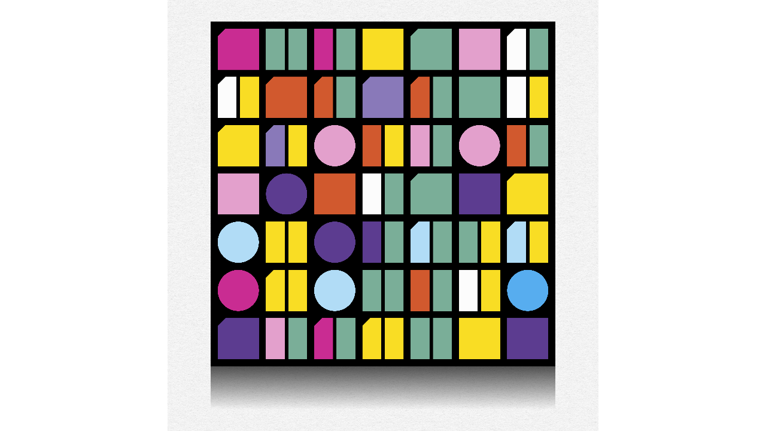

--- FILE ---
content_type: text/html
request_url: https://gateway.fxhash2.xyz/ipfs/QmUbzbRxLn2CM1WuJkk5bofF2jXFTWdCK2UVT3jkAc47eN/?fxhash=onhKRBaFjtdncnATbw6XP6NF7DJaGb5V7QoUy8v5KNT9gPrvKBG&fxiteration=5&fxminter=tz1WBfByKVzmEEJJCqgK4Dcz6W4DCCkgtNfV
body_size: 717
content:
<!DOCTYPE html>
<html>

<head>
  <title>33.33rpm - LP Cover</title>
  <script id="fxhash-snippet">
      let alphabet = "123456789abcdefghijkmnopqrstuvwxyzABCDEFGHJKLMNPQRSTUVWXYZ"
      var fxhash = new URLSearchParams(window.location.search).get('fxhash')
      let b58dec = str=>[...str].reduce((p,c)=>p*alphabet.length+alphabet.indexOf(c)|0, 0)
      let fxhashTrunc = fxhash.slice(2)
      let regex = new RegExp(".{" + ((fxhashTrunc.length/4)|0) + "}", 'g')
      let hashes = fxhashTrunc.match(regex).map(h => b58dec(h))
      let sfc32 = (a, b, c, d) => {
        return () => {
          a |= 0; b |= 0; c |= 0; d |= 0
          var t = (a + b | 0) + d | 0
          d = d + 1 | 0
          a = b ^ b >>> 9
          b = c + (c << 3) | 0
          c = c << 21 | c >>> 11
          c = c + t | 0
          return (t >>> 0) / 4294967296
        }
      }
      var fxrand = sfc32(...hashes)
      // used to get features during token mint
      window.addEventListener("message", (event) => {
        if (event.data === "fxhash_getFeatures") {
          parent.postMessage({
            id: "fxhash_getFeatures",
            data: window.$fxhashFeatures
          }, "*")
        }
      })
      var isFxpreview = new URLSearchParams(window.location.search).get('preview') === "1"
      function fxpreview() {
        window.dispatchEvent(new Event("fxhash-preview"))
        setTimeout(() => fxpreview(), 500)
      }
</script>

  
</head>

<body>
  <canvas id="target"></canvas>
  <script src="./paper.js"></script>
  <script src="./index.js"></script>
  <script>
    let preloadImagesTmr = null
    let paper1Loaded = null
    document.addEventListener('DOMContentLoaded', (event) => {
      //  stupid hack to make sure we have access to all the images
      loadPaper1()
      preloadImages()
      preloadImagesTmr = setInterval(() => {
        preloadImages()
      }, 333);
    })
  </script>
</body>

</html>

--- FILE ---
content_type: text/javascript; charset=utf-8
request_url: https://gateway.fxhash2.xyz/ipfs/QmUbzbRxLn2CM1WuJkk5bofF2jXFTWdCK2UVT3jkAc47eN/paper.js
body_size: 88649
content:
const loadPaper1 = () => {
  let paperimg = document.getElementById('paperImg')
  if (!paperimg) {
    paperimg = document.createElement('img')
    paperimg.id = 'paperImg'
    paperimg.style.width = '1920px'
    paperimg.style.height = '1920px'
    paperimg.addEventListener('load', () => {
      paper1Loaded = paperimg
    })
    paperimg.src = '[data-uri]'
  }
}

--- FILE ---
content_type: text/javascript; charset=utf-8
request_url: https://gateway.fxhash2.xyz/ipfs/QmUbzbRxLn2CM1WuJkk5bofF2jXFTWdCK2UVT3jkAc47eN/index.js
body_size: 28075
content:
/* global preloadImagesTmr fxhash fxrand paper1Loaded */

//
//  fxhash - 33⅓rpm - LP Cover
//
//
//  HELLO!! Code is copyright revdancatt (that's me), so no sneaky using it for your
//  NFT projects.
//  But please feel free to unpick it, and ask me questions. A quick note, this is written
//  as an artist, which is a slightly different (and more storytelling way) of writing
//  code, than if this was an engineering project. I've tried to keep it somewhat readable
//  rather than doing clever shortcuts, that are cool, but harder for people to understand.
//
//  You can find me at...
//  https://twitter.com/revdancatt
//  https://instagram.com/revdancatt
//  https://youtube.com/revdancatt
//

const ratio = 1
// const startTime = new Date().getTime() // so we can figure out how long since the scene started
let drawn = false
let highRes = false // display high or low res
let full = false
const features = {}
const nextFrame = null

window.$fxhashFeatures = {
  Release: 'mnml Ser I XTRA',
  rpm: '33.333',
  size: '12"'
}

//  Work out what all our features are
const makeFeatures = () => {
  // features.background = 1
  features.paperOffset = {
    paper1: {
      x: fxrand(),
      y: fxrand()
    },
    paper2: {
      x: fxrand(),
      y: fxrand()
    }
  }

  const typeChoice = fxrand()
  features.type = 'grid'
  window.$fxhashFeatures['Cover type'] = 'Grid'
  if (typeChoice < 0.75) {
    features.type = 'pills'
    window.$fxhashFeatures['Cover type'] = 'Pills'
  }
  if (typeChoice < 0.50) {
    features.type = 'strip'
    window.$fxhashFeatures['Cover type'] = 'Strip'
  }
  if (typeChoice < 0.25) {
    features.type = 'circles'
    window.$fxhashFeatures['Cover type'] = 'Circles'
  }

  features.colours = [{
    h: 155,
    s: 24,
    l: 58
  },
  {
    h: 52,
    s: 95,
    l: 56
  },
  {
    h: 255,
    s: 31,
    l: 60
  },
  {
    h: 16,
    s: 64,
    l: 50
  },
  {
    h: 203,
    s: 79,
    l: 83
  },
  {
    h: 321,
    s: 55,
    l: 76
  },
  {
    h: 263,
    s: 41,
    l: 40
  },
  {
    h: 321,
    s: 64,
    l: 48
  },
  {
    h: 206,
    s: 83,
    l: 64
  },
  {
    h: 113,
    s: 1,
    l: 99
  }
  ]

  features.alphaMap = {
    1: {
      type: 'round',
      colours: [0],
      split: null
    },
    2: {
      type: 'round',
      colours: [1],
      split: null
    },
    3: {
      type: 'round',
      colours: [2],
      split: null
    },
    4: {
      type: 'round',
      colours: [3],
      split: null
    },
    5: {
      type: 'round',
      colours: [4],
      split: null
    },
    6: {
      type: 'round',
      colours: [5],
      split: null
    },
    7: {
      type: 'round',
      colours: [6],
      split: null
    },
    8: {
      type: 'round',
      colours: [7],
      split: null
    },
    9: {
      type: 'round',
      colours: [8],
      split: null
    },
    0: {
      type: 'round',
      colours: [9],
      split: null
    },
    a: {
      type: 'square',
      colours: [0],
      split: null
    },
    b: {
      type: 'square',
      colours: [1],
      split: null
    },
    c: {
      type: 'square',
      colours: [2],
      split: null
    },
    d: {
      type: 'square',
      colours: [3],
      split: null
    },
    e: {
      type: 'square',
      colours: [4],
      split: null
    },
    f: {
      type: 'square',
      colours: [5],
      split: null
    },
    g: {
      type: 'square',
      colours: [6],
      split: null
    },
    h: {
      type: 'square',
      colours: [7],
      split: null
    },
    i: {
      type: 'square',
      colours: [8],
      split: null
    },
    j: {
      type: 'square',
      colours: [9, 0],
      split: null
    },
    k: {
      type: 'square',
      colours: [0, 0],
      split: 'horizontal'
    },
    l: {
      type: 'square',
      colours: [1, 0],
      split: 'horizontal'
    },
    m: {
      type: 'square',
      colours: [2, 0],
      split: 'horizontal'
    },
    n: {
      type: 'square',
      colours: [3, 0],
      split: 'horizontal'
    },
    o: {
      type: 'square',
      colours: [4, 0],
      split: 'horizontal'
    },
    p: {
      type: 'square',
      colours: [5, 0],
      split: 'horizontal'
    },
    q: {
      type: 'square',
      colours: [6, 0],
      split: 'horizontal'
    },
    r: {
      type: 'square',
      colours: [7, 0],
      split: 'horizontal'
    },
    s: {
      type: 'square',
      colours: [8, 0],
      split: 'horizontal'
    },
    t: {
      type: 'square',
      colours: [9, 1],
      split: 'horizontal'
    },
    u: {
      type: 'square',
      colours: [0, 1],
      split: 'horizontal'
    },
    v: {
      type: 'square',
      colours: [1, 1],
      split: 'horizontal'
    },
    w: {
      type: 'square',
      colours: [2, 1],
      split: 'horizontal'
    },
    x: {
      type: 'square',
      colours: [3, 1],
      split: 'horizontal'
    },
    y: {
      type: 'square',
      colours: [4, 1],
      split: 'horizontal'
    },
    z: {
      type: 'square',
      colours: [5, 1],
      split: 'horizontal'
    }
  }
}

//  Call the above make features, so we'll have the window.$fxhashFeatures available
//  for fxhash
makeFeatures()
console.table(window.$fxhashFeatures)

const init = async () => {
  //  I should add a timer to this, but really how often to people who aren't
  //  the developer resize stuff all the time. Stick it in a digital frame and
  //  have done with it!
  window.addEventListener('resize', async () => {
    //  If we do resize though, work out the new size...
    await layoutCanvas()
    //  And redraw it
    drawCanvas()
  })

  //  Now layout the canvas
  await layoutCanvas()
}

const layoutCanvas = async () => {
  //  Kill the next animation frame
  window.cancelAnimationFrame(nextFrame)

  const wWidth = window.innerWidth
  const wHeight = window.innerHeight
  let cWidth = wWidth
  let cHeight = cWidth * ratio
  if (cHeight > wHeight) {
    cHeight = wHeight
    cWidth = wHeight / ratio
  }
  const canvas = document.getElementById('target')
  if (highRes) {
    canvas.height = 8192
    canvas.width = 8192 / ratio
  } else {
    canvas.width = Math.min((8192 / 2), cWidth * 2)
    canvas.height = Math.min((8192 / ratio / 2), cHeight * 2)
    //  Minimum size to be half of the high rez cersion
    if (Math.min(canvas.width, canvas.height) < 8192 / 2) {
      if (canvas.width < canvas.height) {
        canvas.height = 8192 / 2
        canvas.width = 8192 / 2 / ratio
      } else {
        canvas.width = 8192 / 2
        canvas.height = 8192 / 2 / ratio
      }
    }
  }

  canvas.style.position = 'absolute'
  canvas.style.width = `${cWidth}px`
  canvas.style.height = `${cHeight}px`
  canvas.style.left = `${(wWidth - cWidth) / 2}px`
  canvas.style.top = `${(wHeight - cHeight) / 2}px`

  //  Re-Create the paper pattern
  const paper1 = document.createElement('canvas')
  paper1.width = canvas.width / 2
  paper1.height = canvas.height / 2
  const paper1Ctx = paper1.getContext('2d')
  await paper1Ctx.drawImage(paper1Loaded, 0, 0, 1920, 1920, 0, 0, paper1.width, paper1.height)
  features.paper1Pattern = paper1Ctx.createPattern(paper1, 'repeat')

  const paper2 = document.createElement('canvas')
  paper2.width = canvas.width / (22 / 7)
  paper2.height = canvas.height / (22 / 7)
  const paper2Ctx = paper2.getContext('2d')
  await paper2Ctx.drawImage(paper1Loaded, 0, 0, 1920, 1920, 0, 0, paper2.width, paper2.height)
  features.paper2Pattern = paper2Ctx.createPattern(paper2, 'repeat')

  //  And draw it!!
  drawCanvas()
}

const drawCanvas = async () => {
  //  Let the preloader know that we've hit this function at least once
  drawn = true
  //  Make sure there's only one nextFrame to be called
  window.cancelAnimationFrame(nextFrame)

  // Grab all the canvas stuff
  const canvas = document.getElementById('target')
  const ctx = canvas.getContext('2d')
  const w = canvas.width
  const h = canvas.height

  //  Lay down the first paper texture
  ctx.fillStyle = features.paper1Pattern
  ctx.save()
  ctx.translate(-w * features.paperOffset.paper1.x, -h * features.paperOffset.paper1.y)
  ctx.fillRect(0, 0, w * 2, h * 2)
  ctx.restore()

  //  Lay down the second paper texture
  ctx.globalCompositeOperation = 'darken'
  ctx.fillStyle = features.paper2Pattern
  ctx.save()
  ctx.translate(-w * features.paperOffset.paper1.x, -h * features.paperOffset.paper1.y)
  ctx.fillRect(0, 0, w * 2, h * 2)
  ctx.restore()
  ctx.globalCompositeOperation = 'source-over'

  //  Draw the album square
  const album = {
    x: w * 0.1,
    y: h * 0.05,
    w: w * 0.8,
    h: h * 0.8
  }
  if (full) {
    album.x = 0
    album.y = 0
    album.w = w
    album.h = h
  }

  ctx.fillStyle = 'black'
  ctx.fillRect(album.x, album.y, album.w, album.h)

  const grd = ctx.createLinearGradient(album.x, album.y + album.h, album.x, album.y + album.h + h * 0.1)
  grd.addColorStop(0, 'rgba(0, 0, 0, 0.666)')
  grd.addColorStop(1, 'rgba(0, 0, 0, 0)')
  ctx.fillStyle = grd
  ctx.fillRect(album.x, album.y + album.h, album.w, h * 0.1)

  const border = album.w / 49

  //  Now draw the squares
  if (features.type === 'grid') {
    const subBorder = border / 4
    const squares = 7
    const squareSize = (album.w - (border * 8)) / squares
    for (let y = 0; y < squares; y++) {
      for (let x = 0; x < squares; x++) {
        const hashOffset = 2 + (y * squares) + x
        const hashLetter = fxhash[hashOffset].toLowerCase()
        const isLowerCase = (hashLetter === fxhash[hashOffset])
        const colours = features.alphaMap[hashLetter].colours
        const c1 = features.colours[colours[0]]
        let c2 = null
        if (colours.length > 1) c2 = features.colours[colours[1]]
        ctx.fillStyle = `hsl(${c1.h}, ${c1.s}%, ${c1.l}%)`
        if ('1234567890'.includes(hashLetter)) {
          //  Circle
          ctx.beginPath()
          ctx.arc(album.x + border + (squareSize * x) + (border * x) + (squareSize / 2), album.y + border + (squareSize * y) + (border * y) + (squareSize / 2), (squareSize / 2), 0, 2 * Math.PI)
          ctx.fill()
        } else {
          if (c2) {
            ctx.fillRect(album.x + border + (squareSize * x) + (border * x), album.y + border + (squareSize * y) + (border * y), squareSize / 2 - subBorder, squareSize)
            ctx.fillStyle = `hsl(${c2.h}, ${c2.s}%, ${c2.l}%)`
            ctx.fillRect(album.x + border + (squareSize * x) + (border * x) + (squareSize / 2) + subBorder, album.y + border + (squareSize * y) + (border * y), squareSize / 2 - subBorder, squareSize)
          } else {
            ctx.fillRect(album.x + border + (squareSize * x) + (border * x), album.y + border + (squareSize * y) + (border * y), squareSize, squareSize)
          }
        }
        //  If lowercase set cut off corner
        if (isLowerCase) {
          ctx.fillStyle = 'black'
          ctx.beginPath()
          ctx.moveTo(album.x + border + (squareSize * x) + (border * x) - (squareSize / 80), album.y + border + (squareSize * y) + (border * y) - (squareSize / 80))
          ctx.lineTo(album.x + border + (squareSize * x) + (border * x) + (squareSize * 0.2), album.y + border + (squareSize * y) + (border * y) - (squareSize / 80))
          ctx.lineTo(album.x + border + (squareSize * x) + (border * x) - (squareSize / 80), album.y + border + (squareSize * y) + (border * y) + (squareSize * 0.2))
          ctx.closePath()
          ctx.fill()
        }
      }
    }
  }

  //  Now draw the squares
  if (features.type === 'pills') {
    const squares = 7
    const squareSize = (album.w - (border * 8)) / squares
    for (let y = 0; y < squares; y++) {
      for (let x = 0; x < squares; x++) {
        const hashOffset = 2 + (y * squares) + x
        const hashLetter = fxhash[hashOffset].toLowerCase()
        const isLowerCase = (hashLetter === fxhash[hashOffset])
        const colours = features.alphaMap[hashLetter].colours
        const c1 = features.colours[colours[0]]
        let c2 = null
        if (colours.length > 1) c2 = features.colours[colours[1]]
        ctx.fillStyle = `hsl(${c1.h}, ${c1.s}%, ${c1.l}%)`

        let angleMod = 45
        if (!isLowerCase || '1234567890'.includes(hashLetter)) angleMod += 90
        let tinyOffset = squareSize / 64
        if (c2 && c2 === c1) tinyOffset *= -1
        //  Do the smaller side first
        ctx.save()
        ctx.translate(album.x + border + (squareSize * x) + (border * x) + (squareSize / 2), album.y + border + (squareSize * y) + (border * y) + (squareSize / 2))
        ctx.rotate(angleMod * Math.PI / 180)
        ctx.scale(0.975, -0.975)
        ctx.beginPath()
        ctx.moveTo(tinyOffset, squareSize / 4)
        ctx.lineTo(-squareSize / 4, squareSize / 4)
        ctx.arc(-squareSize / 4, 0, squareSize / 4, 0.5 * Math.PI, 1.5 * Math.PI, false)
        ctx.lineTo(tinyOffset, -squareSize / 4)
        ctx.closePath()
        ctx.fill()
        ctx.restore()

        //  Now do the larger size
        if (c2) ctx.fillStyle = `hsl(${c2.h}, ${c2.s}%, ${c2.l}%)`
        ctx.save()
        ctx.translate(album.x + border + (squareSize * x) + (border * x) + (squareSize / 2), album.y + border + (squareSize * y) + (border * y) + (squareSize / 2))
        ctx.rotate((angleMod + 180) * Math.PI / 180)
        ctx.scale(1, -1)
        ctx.beginPath()
        ctx.moveTo(0, squareSize / 4)
        ctx.lineTo(-squareSize / 4, squareSize / 4)
        ctx.arc(-squareSize / 4, 0, squareSize / 4, 0.5 * Math.PI, 1.5 * Math.PI, false)
        ctx.lineTo(0, -squareSize / 4)
        ctx.closePath()
        ctx.fill()
        ctx.restore()

        //   If we are numeric, then we need to mark that
        if ('1234567890'.includes(hashLetter)) {
          ctx.fillStyle = 'rgba(0, 0, 0, 0.5)'
          ctx.save()
          ctx.translate(album.x + border + (squareSize * x) + (border * x) + (squareSize / 2), album.y + border + (squareSize * y) + (border * y) + (squareSize / 2))
          ctx.rotate((angleMod) * Math.PI / 180)
          ctx.scale(1, -1)
          ctx.beginPath()
          ctx.arc((squareSize / 4) - (squareSize / 100), (squareSize / 100), squareSize / 5, 0, 2 * Math.PI)
          ctx.fill()

          ctx.fillStyle = `hsl(${c1.h}, ${c1.s}%, ${c1.l}%)`
          if (c2) ctx.fillStyle = `hsl(${c2.h}, ${c2.s}%, ${c2.l}%)`
          ctx.beginPath()
          ctx.arc((squareSize / 4) - (squareSize / 28), -(squareSize / 50), squareSize / 4.6, 0, 2 * Math.PI, false)
          ctx.fill()

          ctx.restore()
        }
      }
    }
  }

  if (features.type === 'strip') {
    const subBorder = border / 4
    const squareSize = (album.h - (border * 2) - (subBorder * 16)) / 17
    const leftOffset = (squareSize + subBorder) * 3

    for (let x = 0; x < 3; x++) {
      for (let y = 0; y < 17; y++) {
        const hashOffset = 0 + (x * 17) + y
        if (hashOffset > 50) break
        const hashLetter = fxhash[hashOffset].toLowerCase()
        const isLowerCase = (hashLetter === fxhash[hashOffset])
        const colours = features.alphaMap[hashLetter].colours
        const c1 = features.colours[colours[0]]
        let c2 = null
        if (colours.length > 1) c2 = features.colours[colours[1]]
        ctx.fillStyle = `hsl(${c1.h}, ${c1.s}%, ${c1.l}%)`
        if ('1234567890'.includes(hashLetter)) {
          //  Circle
          ctx.beginPath()
          ctx.arc(album.x + border + (squareSize * x) + (subBorder * x) + (squareSize / 2) + leftOffset, album.y + border + (squareSize * y) + (subBorder * y) + (squareSize / 2), (squareSize / 2), 0, 2 * Math.PI)
          ctx.fill()
        } else {
          if (c2) {
            ctx.fillRect(album.x + border + (squareSize * x) + (subBorder * x) + leftOffset, album.y + border + (squareSize * y) + (subBorder * y), squareSize, squareSize / 2 - (subBorder / 2))
            ctx.fillStyle = `hsl(${c2.h}, ${c2.s}%, ${c2.l}%)`
            ctx.fillRect(album.x + border + (squareSize * x) + (subBorder * x) + leftOffset, album.y + border + (squareSize * y) + (subBorder * y) + (squareSize / 2) + (subBorder / 2), squareSize, squareSize / 2 - (subBorder / 2))
          } else {
            ctx.fillRect(album.x + border + (squareSize * x) + (subBorder * x) + leftOffset, album.y + border + (squareSize * y) + (subBorder * y), squareSize, squareSize)
          }
        }
        //  If lowercase set cut off corner
        if (isLowerCase) {
          ctx.fillStyle = 'black'
          ctx.beginPath()
          ctx.moveTo(album.x + border + (squareSize * x) + (subBorder * x) - (squareSize / 80) + leftOffset, album.y + border + (squareSize * y) + (subBorder * y) - (squareSize / 80))
          ctx.lineTo(album.x + border + (squareSize * x) + (subBorder * x) + (squareSize * 0.2) + leftOffset, album.y + border + (squareSize * y) + (subBorder * y) - (squareSize / 80))
          ctx.lineTo(album.x + border + (squareSize * x) + (subBorder * x) - (squareSize / 80) + leftOffset, album.y + border + (squareSize * y) + (subBorder * y) + (squareSize * 0.2))
          ctx.closePath()
          ctx.fill()
        }
      }
    }

    //  Now write CATT33 on the right hand side
    const C3 = features.colours[features.alphaMap.c.colours[0]]
    ctx.fillStyle = `hsl(${C3.h}, ${C3.s}%, ${C3.l}%)`
    ctx.fillRect(album.x + album.w - squareSize / 2, album.y + album.h - ((squareSize + subBorder) * 8) - border + subBorder, squareSize / 2, squareSize)

    const A = features.colours[features.alphaMap.a.colours[0]]
    ctx.fillStyle = `hsl(${A.h}, ${A.s}%, ${A.l}%)`
    ctx.fillRect(album.x + album.w - squareSize / 2, album.y + album.h - ((squareSize + subBorder) * 7) - border + subBorder, squareSize / 2, squareSize)

    const T1 = features.colours[features.alphaMap.t.colours[0]]
    const T2 = features.colours[features.alphaMap.t.colours[1]]
    ctx.fillStyle = `hsl(${T1.h}, ${T1.s}%, ${T1.l}%)`
    ctx.fillRect(album.x + album.w - squareSize / 2, album.y + album.h - ((squareSize + subBorder) * 6) - border + subBorder, squareSize / 2, (squareSize / 2) - (subBorder / 2))
    ctx.fillStyle = `hsl(${T2.h}, ${T2.s}%, ${T2.l}%)`
    ctx.fillRect(album.x + album.w - squareSize / 2, album.y + album.h - ((squareSize + subBorder) * 6) + (squareSize / 2) + (subBorder / 2) - border + subBorder, squareSize / 2, (squareSize / 2) - (subBorder / 2))

    ctx.fillStyle = `hsl(${T1.h}, ${T1.s}%, ${T1.l}%)`
    ctx.fillRect(album.x + album.w - squareSize / 2, album.y + album.h - ((squareSize + subBorder) * 5) - border + subBorder, squareSize / 2, (squareSize / 2) - (subBorder / 2))
    ctx.fillStyle = `hsl(${T2.h}, ${T2.s}%, ${T2.l}%)`
    ctx.fillRect(album.x + album.w - squareSize / 2, album.y + album.h - ((squareSize + subBorder) * 5) + (squareSize / 2) + (subBorder / 2) - border + subBorder, squareSize / 2, (squareSize / 2) - (subBorder / 2))

    ctx.fillStyle = `hsl(${C3.h}, ${C3.s}%, ${C3.l}%)`
    ctx.beginPath()
    ctx.arc(album.x + album.w, album.y + album.h - ((squareSize + subBorder) * 4) - border + subBorder + (squareSize / 2), squareSize / 2, 0.5 * Math.PI, 1.5 * Math.PI)
    ctx.fill()
    ctx.beginPath()
    ctx.arc(album.x + album.w, album.y + album.h - ((squareSize + subBorder) * 3) - border + subBorder + (squareSize / 2), squareSize / 2, 0.5 * Math.PI, 1.5 * Math.PI)
    ctx.fill()
  }

  if (features.type === 'circles') {
    const circles = [{
      segments: 17,
      outerRadius: 1,
      innerRadius: 0.8,
      gap: 10
    },
    {
      segments: 17,
      outerRadius: 0.78,
      innerRadius: 0.58,
      gap: 11
    },
    {
      segments: 17,
      outerRadius: 0.56,
      innerRadius: 0.36,
      gap: 12
    }
    ]
    let hashPoints = 0
    let loop = 0
    for (const circle of circles) {
      const outerAngle = 360 / circle.segments
      const outerAngleBorder = outerAngle / circle.gap
      for (let segment = 0; segment < circle.segments; segment++) {
        //  Set radiuses
        const outerRadius = circle.outerRadius
        const innerRadius = circle.innerRadius
        const middleRadius = innerRadius + ((outerRadius - innerRadius) / 2)

        const hashLetter = fxhash[hashPoints].toLowerCase()
        const isLowerCase = (hashLetter === fxhash[hashPoints])
        const colours = features.alphaMap[hashLetter].colours
        const c1 = features.colours[colours[0]]
        let c2 = null
        if (colours.length > 1) c2 = features.colours[colours[1]]

        const startAngle = segment * outerAngle + (outerAngleBorder / 2) + 180
        const endAngle = (segment + 1) * outerAngle - (outerAngleBorder / 2) + 180
        const r1 = ((album.h / 2) - border) * outerRadius * 0.95
        const r2 = ((album.h / 2) - border) * middleRadius * 0.95
        const r3 = ((album.h / 2) - border) * innerRadius * 0.95

        const x0 = Math.sin(startAngle * Math.PI / 180) * r1
        const y0 = Math.cos(startAngle * Math.PI / 180) * r1
        const x1 = Math.sin(startAngle * Math.PI / 180) * r2
        const y1 = Math.cos(startAngle * Math.PI / 180) * r2
        const x2 = Math.sin(endAngle * Math.PI / 180) * r3
        const y2 = Math.cos(endAngle * Math.PI / 180) * r3
        const x3 = Math.sin(endAngle * Math.PI / 180) * r2
        const y3 = Math.cos(endAngle * Math.PI / 180) * r2

        if (c2) {
          ctx.fillStyle = `hsl(${c2.h}, ${c2.s}%, ${c2.l}%)`
          ctx.beginPath()
          ctx.moveTo(w - (x0 + album.x + (album.w / 2)), y0 + album.y + (album.h / 2))
          //  Go one way
          for (let a = 0; a < 24; a++) {
            const x = Math.sin((startAngle + ((endAngle - startAngle) * a / 23)) * Math.PI / 180) * r1
            const y = Math.cos((startAngle + ((endAngle - startAngle) * a / 23)) * Math.PI / 180) * r1
            ctx.lineTo(w - (x + album.x + (album.w / 2)), y + album.y + (album.h / 2))
          }
          ctx.lineTo(w - (x3 + album.x + (album.w / 2)), y3 + album.y + (album.h / 2))
          //  Now go the other way
          for (let a = 23; a >= 0; a--) {
            const x = Math.sin((startAngle + ((endAngle - startAngle) * a / 23)) * Math.PI / 180) * r2
            const y = Math.cos((startAngle + ((endAngle - startAngle) * a / 23)) * Math.PI / 180) * r2
            ctx.lineTo(w - (x + album.x + (album.w / 2)), y + album.y + (album.h / 2))
          }
          ctx.closePath()
          ctx.fill()

          ctx.fillStyle = `hsl(${c1.h}, ${c1.s}%, ${c1.l}%)`
          ctx.beginPath()
          ctx.moveTo(w - (x1 + album.x + (album.w / 2)), y1 + album.y + (album.h / 2))
          //  Go one way
          for (let a = 0; a < 24; a++) {
            const x = Math.sin((startAngle + ((endAngle - startAngle) * a / 23)) * Math.PI / 180) * r2
            const y = Math.cos((startAngle + ((endAngle - startAngle) * a / 23)) * Math.PI / 180) * r2
            ctx.lineTo(w - (x + album.x + (album.w / 2)), y + album.y + (album.h / 2))
          }
          ctx.lineTo(w - (x2 + album.x + (album.w / 2)), y2 + album.y + (album.h / 2))
          //  Now go the other way
          for (let a = 23; a >= 0; a--) {
            const x = Math.sin((startAngle + ((endAngle - startAngle) * a / 23)) * Math.PI / 180) * r3
            const y = Math.cos((startAngle + ((endAngle - startAngle) * a / 23)) * Math.PI / 180) * r3
            ctx.lineTo(w - (x + album.x + (album.w / 2)), y + album.y + (album.h / 2))
          }
          ctx.closePath()
          ctx.fill()

          //  Now draw a line between them
          const x = Math.sin((startAngle + ((endAngle - startAngle) * 0 / 23)) * Math.PI / 180) * r2
          const y = Math.cos((startAngle + ((endAngle - startAngle) * 0 / 23)) * Math.PI / 180) * r2
          ctx.strokeStyle = 'black'
          ctx.lineWidth = album.w / 120
          ctx.beginPath()
          ctx.moveTo(w - (x + album.x + (album.w / 2)), y + album.y + (album.h / 2))
          for (let a = 1; a < 24; a++) {
            const x = Math.sin((startAngle + ((endAngle - startAngle) * a / 23)) * Math.PI / 180) * r2
            const y = Math.cos((startAngle + ((endAngle - startAngle) * a / 23)) * Math.PI / 180) * r2
            ctx.lineTo(w - (x + album.x + (album.w / 2)), y + album.y + (album.h / 2))
          }
          ctx.stroke()
        } else {
          ctx.fillStyle = `hsl(${c1.h}, ${c1.s}%, ${c1.l}%)`
          ctx.beginPath()
          ctx.moveTo(w - (x0 + album.x + (album.w / 2)), y0 + album.y + (album.h / 2))
          //  Go one way
          for (let a = 0; a < 24; a++) {
            const x = Math.sin((startAngle + ((endAngle - startAngle) * a / 23)) * Math.PI / 180) * r1
            const y = Math.cos((startAngle + ((endAngle - startAngle) * a / 23)) * Math.PI / 180) * r1
            ctx.lineTo(w - (x + album.x + (album.w / 2)), y + album.y + (album.h / 2))
          }
          ctx.lineTo(w - (x2 + album.x + (album.w / 2)), y2 + album.y + (album.h / 2))
          //  Now go the other way
          for (let a = 23; a >= 0; a--) {
            const x = Math.sin((startAngle + ((endAngle - startAngle) * a / 23)) * Math.PI / 180) * r3
            const y = Math.cos((startAngle + ((endAngle - startAngle) * a / 23)) * Math.PI / 180) * r3
            ctx.lineTo(w - (x + album.x + (album.w / 2)), y + album.y + (album.h / 2))
          }
          ctx.closePath()
          ctx.fill()

          //  If number set black dot
          if ('1234567890'.includes(hashLetter)) {
            const dx = Math.sin((startAngle + ((endAngle - startAngle) * 0.5)) * Math.PI / 180) * (r3 + ((r1 - r3) / 2))
            const dy = Math.cos((startAngle + ((endAngle - startAngle) * 0.5)) * Math.PI / 180) * (r3 + ((r1 - r3) / 2))
            ctx.fillStyle = 'black'
            ctx.beginPath()
            ctx.arc(w - (dx + album.x + (album.w / 2)), dy + album.y + (album.h / 2), album.w / 80, 0, 2 * Math.PI)
            ctx.fill()
          }
        }

        //  If lowercase set cut off corner
        if (isLowerCase && !'1234567890'.includes(hashLetter)) {
          ctx.fillStyle = 'black'

          const cx0 = Math.sin((startAngle - (outerAngleBorder / 4)) * Math.PI / 180) * (r1 * 1.01)
          const cy0 = Math.cos((startAngle - (outerAngleBorder / 4)) * Math.PI / 180) * (r1 * 1.01)
          const cx2 = Math.sin((startAngle - (outerAngleBorder / 4)) * Math.PI / 180) * (r1 * 0.95)
          const cy2 = Math.cos((startAngle - (outerAngleBorder / 4)) * Math.PI / 180) * (r1 * 0.95)

          ctx.beginPath()
          ctx.moveTo(w - (cx0 + album.x + (album.w / 2)), cy0 + album.y + (album.h / 2))
          //  Go one way
          for (let a = 0; a < 6 - loop; a++) {
            const x = Math.sin((startAngle + ((endAngle - startAngle) * a / 23)) * Math.PI / 180) * (r1 * 1.01)
            const y = Math.cos((startAngle + ((endAngle - startAngle) * a / 23)) * Math.PI / 180) * (r1 * 1.01)
            ctx.lineTo(w - (x + album.x + (album.w / 2)), y + album.y + (album.h / 2))
          }
          ctx.lineTo(w - (cx2 + album.x + (album.w / 2)), cy2 + album.y + (album.h / 2))
          ctx.closePath()
          ctx.fill()
        }

        hashPoints++
      }
      loop++
    }
  }
  //  Now do it all over again
  // nextFrame = window.requestAnimationFrame(drawCanvas)
}

const autoDownloadCanvas = async (showHash = false) => {
  const element = document.createElement('a')
  element.setAttribute('download', `33_333rpm-lp-cover_${fxhash}`)
  element.style.display = 'none'
  document.body.appendChild(element)
  let imageBlob = null
  imageBlob = await new Promise(resolve => document.getElementById('target').toBlob(resolve, 'image/png'))
  element.setAttribute('href', window.URL.createObjectURL(imageBlob, {
    type: 'image/png'
  }))
  element.click()
  document.body.removeChild(element)
}

//  KEY PRESSED OF DOOM
document.addEventListener('keypress', async (e) => {
  e = e || window.event
  // Save
  if (e.key === 's') autoDownloadCanvas()

  //   Toggle highres mode
  if (e.key === 'h') {
    highRes = !highRes
    await layoutCanvas()
  }

  if (e.key === 'f') {
    full = !full
    await layoutCanvas()
  }
})
//  This preloads the images so we can get access to them
// eslint-disable-next-line no-unused-vars
const preloadImages = () => {
  //  If paper1 has loaded and we haven't draw anything yet, then kick it all off
  if (paper1Loaded !== null && !drawn) {
    clearInterval(preloadImagesTmr)
    init()
  }
}
